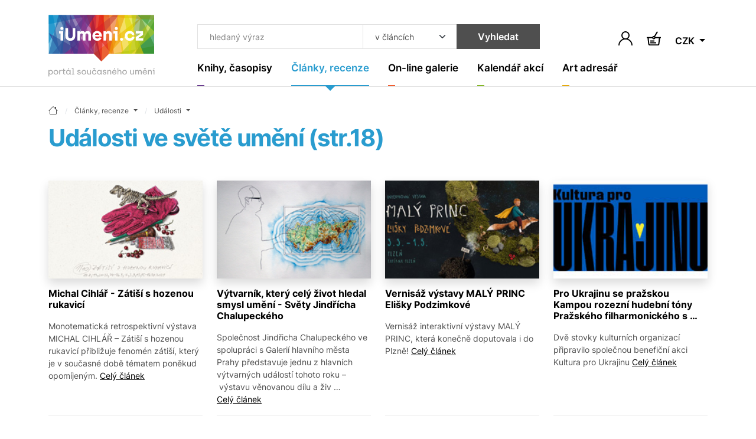

--- FILE ---
content_type: text/html; charset=UTF-8
request_url: https://www.iumeni.cz/clanky-recenze/udalosti/?PageA=18
body_size: 18507
content:
<!DOCTYPE html>
<html lang="cs">


<head>
    <meta charset="utf-8">
    <meta name="viewport" content="width=device-width,initial-scale=1">
    <base href="https://www.iumeni.cz/">

    <title>Události ve světě umění (str.18) | iUmeni.cz</title>

    <link rel="preconnect" href="https://www.googletagmanager.com" crossorigin>
    <link rel="preconnect" href="https://www.google-analytics.com" crossorigin>
    <link rel="preconnect" href="https://www.gstatic.com/" crossorigin>

    <link rel="preload" href="./assets/css/index-all.min.css?ver=4" as="style" onload="this.onload=null;this.rel='stylesheet'">
    <noscript>
        <link rel="stylesheet" href="./assets/css/index-all.min.css?ver=4">
    </noscript>

    <link rel="preload" href="./assets/fonts/inter-v12-latin+latin-ext-700.woff2" as="font" type="font/woff2" crossorigin="anonymous">
    <link rel="preload" href="./assets/fonts/inter-v12-latin+latin-ext-600.woff2" as="font" type="font/woff2" crossorigin="anonymous">
    <link rel="preload" href="./assets/fonts/inter-v12-latin+latin-ext-400.woff2" as="font" type="font/woff2" crossorigin="anonymous">

    


    <meta name="robots" content="noindex,follow">

    <meta name="description" content="Události - Krátké zprávy o aktuálním dění ze světa umění, převážně českého. (str.18) ~ iUmeni.cz">
<meta name="section" content="Články, recenze / Události">

    <meta name="author" content="iUmeni.cz - https://www.iumeni.cz/">
    <meta name="generator" content="SALIXUS - https://www.salixus.cz/">
    <meta property="og:site_name" content="iUmeni.cz">
    <meta property="og:locale" content="cs_CZ">

    <meta property="og:type" content="website">
    <meta property="og:url" content="https://www.iumeni.cz/clanky-recenze/udalosti/?PageA=18">
    <meta property="og:title" content="Události ve světě umění (str.18) | iUmeni.cz">
    <meta property="og:description" content="Události - Krátké zprávy o aktuálním dění ze světa umění, převážně českého. (str.18) ~ iUmeni.cz">
    <meta property="og:image" content="https://www.iumeni.cz/img/iumeni-logo-normal.png">
    <meta property="og:image:type" content="image/png">
    <meta property="og:image:width" content="500">
    <meta property="og:image:height" content="500">
    <meta property="og:image:alt" content="Události ve světě umění">
    <link rel="canonical" href="https://www.iumeni.cz/clanky-recenze/udalosti/?PageA=18">
    <link rel="icon" type="image/png" sizes="16x16" href="./assets/favicons/favicon-16x16.png">
    <link rel="icon" type="image/png" sizes="32x32" href="./assets/favicons/favicon-32x32.png">
    <link rel="icon" type="image/png" sizes="48x48" href="./assets/favicons/favicon-48x48.png">
    <link rel="profile" href="https://www.facebook.com/iumeni/?rel=publisher" title="iUmeni.cz na facebook">
    <link rel="author" href="https://www.facebook.com/iumeni/?rel=author" title="iUmeni.cz na facebook">

        <script>var dataLayer = dataLayer || [];function gtag() { dataLayer.push(arguments); }gtag('consent', 'default', {'ad_storage': 'denied','analytics_storage': 'granted','ad_user_data': 'denied','ad_personalization': 'denied','ads_data_redaction': 'granted','url_passthrough': 'granted'});window.addEventListener('load', () => { const loadGTM = () => { (function(w,d,s,l,i){ w[l]=w[l]||[]; w[l].push({'gtm.start': new Date().getTime(), event: 'gtm.js'}); var f=d.getElementsByTagName(s)[0], j=d.createElement(s), dl=l!='dataLayer'?'&l='+l:''; j.async=true; j.src='https://www.googletagmanager.com/gtm.js?id='+i+dl; f.parentNode.insertBefore(j,f); })(window,document,'script','dataLayer','GTM-TXZ3XN'); }; if ('requestIdleCallback' in window) { requestIdleCallback(loadGTM, {timeout: 3000}); } else { setTimeout(loadGTM, 2100); } });</script></head>
<body data-version="1.4.1" data-template="index">
    <div style="height: 1px; overflow: hidden;">&nbsp;</div><div class="header-spacer"></div>
<header class="o-header sticky-top">
    <nav class="navbar navbar-expand-xl navbar-light">
        <div class="container position-relative align-items-xl-start"><a class="navbar-brand" href="/" aria-label="Úvodní stránka"><svg class="mb-2 h-auto d-none d-xl-block" xmlns="http://www.w3.org/2000/svg" viewBox="0 0 181.53 105.04" width="180" height="105">
                    <use href="#logo-full"></use>
                </svg> <svg class="d-xl-none mb-n2" xmlns="http://www.w3.org/2000/svg" viewBox="0 0 181.53 80.04" width="100" height="44">
                    <use href="#logo-noclaim"></use>
                </svg> </a><button id="offcanvasNavbar2Label" class="navbar-toggler ms-auto" type="button" data-bs-toggle="offcanvas" data-bs-target="#offcanvasNavbar2" aria-controls="offcanvasNavbar2" aria-label="Toggle navigation"><span class="navbar-toggler-icon"></span></button>
            <div class="offcanvas offcanvas-end" tabindex="-1" id="offcanvasNavbar2" aria-labelledby="offcanvasNavbar2Label">
                <div class="offcanvas-header"><button type="button" class="btn-close ms-n2" data-bs-dismiss="offcanvas" aria-label="Close"></button></div>
                <div class="offcanvas-body flex-column">
                    <form>
                        <div class="header-search input-group ms-xl-3">
                            <input type="text" class="form-control header-search__input" placeholder="hledaný výraz" aria-label="Co hledat" id="searchTopText">
                            <select class="form-select header-search__select" id="searchTopCategory" aria-label="Kde hledat">
                                <option value="books">v knihách</option><option value="articles" selected>v článcích</option>                            </select>
                            <button type="submit" class="btn btn-secondary header-search__submit" onclick="return searchTopGa(document.getElementById('searchTopText').value + ' | ' + document.getElementById('searchTopCategory').value);">Vyhledat</button>
                        </div>
                    </form>
                    <ul class="navbar-nav">
                        <li class="nav-item nav-item--purple dropdown"><a class="nav-link nav-link--navbar dropdown-toggle " href="/knihy-casopisy/" data-bs-toggle="dropdown" aria-expanded="false" title=""><span class="nav-link__content">Knihy, časopisy</span></a><ul class="dropdown-menu dropdown-menu--navbar"><li><a class="dropdown-item " href="/knihy-casopisy/vytvarne-umeni/" title="">Výtvarné umění</a></li><li><a class="dropdown-item " href="/knihy-casopisy/monografie/" title="">Monografie</a></li><li><a class="dropdown-item " href="/knihy-casopisy/fotografie/" title="">Fotografie</a></li><li><a class="dropdown-item " href="/knihy-casopisy/architektura/" title="">Architektura</a></li><li><a class="dropdown-item " href="/knihy-casopisy/uzite-umeni/" title="">Užité umění</a></li><li><a class="dropdown-item " href="/knihy-casopisy/dejiny-umeni/" title="">Dějiny umění</a></li><li><a class="dropdown-item " href="/knihy-casopisy/pro-sberatele/" title="">Pro sběratele</a></li><li><a class="dropdown-item " href="/knihy-casopisy/komiks/" title="">Komiks</a></li><li><a class="dropdown-item " href="/knihy-casopisy/casopisy/" title="">Časopisy</a></li><li><a class="dropdown-item " href="/knihy-casopisy/katalogy/" title="">Katalogy</a></li><li><a class="dropdown-item " href="/knihy-casopisy/design/" title="">Design</a></li><li><a class="dropdown-item " href="/knihy-casopisy/sklo/" title="">Sklo</a></li><li><a class="dropdown-item " href="/knihy-casopisy/graficky-design/" title="">Grafický design</a></li><li><a class="dropdown-item " href="/knihy-casopisy/poezie/" title="">Poezie</a></li><li><a class="dropdown-item " href="/knihy-casopisy/antikvariat/" title="">Antikvariát</a></li><li><a class="dropdown-item " href="/knihy-casopisy/pro-deti/" title="">Pro děti</a></li><li><a class="dropdown-item " href="/knihy-casopisy/ruzne/" title="">Beletrie a různé</a></li><li><a class="dropdown-item" href="/knihy-casopisy/" title="">ZOBRAZIT VŠE</a></li></ul></li><li class="nav-item nav-item--cyan dropdown"><a class="nav-link nav-link--navbar dropdown-toggle active" href="/clanky-recenze/" data-bs-toggle="dropdown" aria-expanded="false" title=""><span class="nav-link__content">Články, recenze</span></a><ul class="dropdown-menu dropdown-menu--navbar"><li><a class="dropdown-item " href="/clanky-recenze/recenze/" title="">Recenze</a></li><li><a class="dropdown-item active" href="/clanky-recenze/udalosti/" title="">Události</a></li><li><a class="dropdown-item " href="/clanky-recenze/aukcni-zpravodajstvi/" title="">Aukční zpravodajství</a></li><li><a class="dropdown-item " href="/clanky-recenze/videa/" title="">Videa</a></li><li><a class="dropdown-item " href="/clanky-recenze/umeni-a-design/" title="">Umění a design</a></li><li><a class="dropdown-item " href="/clanky-recenze/architektura/" title="">Architektura</a></li><li><a class="dropdown-item" href="/clanky-recenze/" title="">ZOBRAZIT VŠE</a></li></ul></li><li class="nav-item nav-item--orange dropdown"><a class="nav-link nav-link--navbar dropdown-toggle " href="/on-line-galerie/" data-bs-toggle="dropdown" aria-expanded="false" title=""><span class="nav-link__content">On-line galerie</span></a><ul class="dropdown-menu dropdown-menu--navbar"><li><a class="dropdown-item " href="/on-line-galerie/obraz/" title="">Obraz</a></li><li><a class="dropdown-item " href="/on-line-galerie/kresba/" title="">Kresba</a></li><li><a class="dropdown-item " href="/on-line-galerie/grafika/" title="">Grafika</a></li><li><a class="dropdown-item " href="/on-line-galerie/autorsky-plakat/" title="">Autorský plakát</a></li><li><a class="dropdown-item " href="/on-line-galerie/fotografie/" title="">Fotografie</a></li><li><a class="dropdown-item " href="/on-line-galerie/fotoobraz/" title="">Fotoobraz</a></li><li><a class="dropdown-item " href="/on-line-galerie/sochy-rezby/" title="">Sochy, řezby</a></li><li><a class="dropdown-item" href="/on-line-galerie/" title="">ZOBRAZIT VŠE</a></li></ul></li><li class="nav-item nav-item--lime dropdown"><a class="nav-link nav-link--navbar dropdown-toggle " href="/kalendar-akci/" data-bs-toggle="dropdown" aria-expanded="false" title=""><span class="nav-link__content">Kalendář akcí</span></a><ul class="dropdown-menu dropdown-menu--navbar"><li><a class="dropdown-item " href="/kalendar-akci/vystavy-vernisaze/" title="">Výstavy, vernisáže</a></li><li><a class="dropdown-item " href="/kalendar-akci/aukce/" title="">Aukce</a></li><li><a class="dropdown-item " href="/kalendar-akci/prednasky-kurzy-konference/" title="">Přednášky, kurzy, konference</a></li><li><a class="dropdown-item " href="/kalendar-akci/ostatni-doprovodny-program/" title="">Ostatní, doprovodný program</a></li><li><a class="dropdown-item" href="/kalendar-akci/" title="">ZOBRAZIT VŠE</a></li></ul></li><li class="nav-item nav-item--yellow dropdown"><a class="nav-link nav-link--navbar dropdown-toggle " href="/katalogy/" data-bs-toggle="dropdown" aria-expanded="false" title=""><span class="nav-link__content">Art adresář</span></a><ul class="dropdown-menu dropdown-menu--navbar"><li><a class="dropdown-item " href="/katalogy/galerie-a-muzea/" title="">Galerie a muzea</a></li><li><a class="dropdown-item " href="/katalogy/aukcni-sine/" title="">Aukční síně</a></li><li><a class="dropdown-item " href="/katalogy/umelci/" title="">Umělci</a></li><li><a class="dropdown-item " href="/katalogy/skoly/" title="">Školy</a></li><li><a class="dropdown-item " href="/katalogy/nakladatelstvi-a-vydavatelstvi/" title="">Nakladatelství a vydavatelství</a></li><li><a class="dropdown-item " href="/katalogy/portaly/" title="">Portály</a></li><li><a class="dropdown-item " href="/katalogy/ostatni-instituce/" title="">Ostatní instituce</a></li><li><a class="dropdown-item" href="/katalogy/" title="">ZOBRAZIT VŠE</a></li></ul></li>                    </ul>
                </div>
            </div>
            <div class="d-flex navbar-icons text-end my-auto ms-2 ms-sm-3 ms-xl-n5">

                <button type="button" class="btn p-1 border-0" data-bs-toggle="modal" data-bs-target="#shoppingCartModal" aria-labelledby="note-user"><span id="note-user" class="d-none">Uživatel</span><svg x="0px" y="0px" width="24px" height="24px" viewBox="0 0 24 24" enable-background="new 0 0 24 24" xml:space="preserve" class="btn__ico m-0"><path d="M20.486,15.515c-1.307-1.307-2.861-2.273-4.561-2.859c1.817-1.252,3.013-3.348,3.013-5.717C18.938,3.113,15.826,0,12,0S5.063,3.112,5.063,6.938c0,2.369,1.193,4.465,3.013,5.717c-1.696,0.586-3.253,1.554-4.56,2.859C1.248,17.782,0,20.794,0,24h1.875c0-5.583,4.543-10.125,10.125-10.125c5.584,0,10.125,4.542,10.125,10.125H24C24.002,20.794,22.754,17.781,20.486,15.515z M12.002,12c-2.791,0-5.063-2.271-5.063-5.063c0-2.791,2.271-5.063,5.063-5.063c2.791,0,5.063,2.271,5.063,5.063C17.064,9.729,14.793,12,12.002,12z" /></svg></button>                <a href="/knihy-casopisy/nakup/pokladna/" class="btn p-1 ms-2 ms-sm-3 position-relative border-0" aria-labelledby="note-basket">
                    <span id="note-basket" class="d-none">Košík</span>
                    <svg x="0px" y="0px" width="24px" height="24px" viewBox="78.767 40.755 24 24" enable-background="new 78.767 40.755 24 24" xml:space="preserve" class="btn__ico m-0">
                        <path d="M93.453,50.513c-0.105-0.283-0.256-0.54-0.439-0.772L97.715,42l-1.709-1.038l-4.696,7.73c-0.176-0.034-0.357-0.055-0.543-0.055c-1.232,0-2.277,0.783-2.686,1.875H78.76v2h1.363l1.119,9.961c0.163,1.456,1.392,2.555,2.857,2.555h13.254c1.454,0,2.682-1.089,2.855-2.533l1.196-9.982h1.355v-2H93.453z M90.767,50.638c0.482,0,0.875,0.393,0.875,0.875s-0.393,0.875-0.875,0.875s-0.875-0.393-0.875-0.875S90.285,50.638,90.767,50.638z M98.222,62.257c-0.053,0.439-0.427,0.771-0.869,0.771H84.099c-0.446,0-0.82-0.334-0.87-0.777l-1.094-9.738h5.946c0.408,1.092,1.453,1.875,2.686,1.875s2.277-0.783,2.686-1.875h5.938L98.222,62.257z M84.808,61.207h10v-2h-10V61.207zM91.808,56.207h-7v2h7V56.207z" />
                    </svg>
                                    </a>
                                <div class="dropdown">
                    <button class="btn dropdown-toggle border-0 p-1 ms-2 ms-sm-3 mt-1" type="button" data-bs-toggle="dropdown" aria-expanded="false">
                        CZK                    </button>
                    <ul class="dropdown-menu dropdown-menu-end dropdown-menu-sm">
                        <li><a class="dropdown-item" href="/clanky-recenze/udalosti/?PageA=18&CurrG=CZK">Kč</a></li><li><a class="dropdown-item" href="/clanky-recenze/udalosti/?PageA=18&CurrG=EUR">€</a></li>                    </ul>
                </div>
            </div>
        </div>
    </nav>
</header><div class="modal fade" id="shoppingCartModal" tabindex="-1" aria-labelledby="shoppingCartModalLabel" aria-hidden="true">
    <div class="modal-dialog modal-dialog-centered">
        <div class="modal-content">
            <div class="modal-header px-md-5 pt-md-4">
                <h2 class="modal-title fs-4" id="shoppingCartModalLabel">Přihlášení</h2><button type="button" class="btn-close" data-bs-dismiss="modal" aria-label="Close"></button>
            </div>
            <div class="modal-body p-md-5 pt-md-3">
                <form method="post" id="formLogin" name="formLogin" action="/obecne-informace/prihlaseni/">
                    <input type="hidden" name="userAction" value="login">
                    <input type="hidden" name="reCap" value="NP">
                    <input type="hidden" name="urlBack" value="/clanky-recenze/udalosti/?PageA=18">
                    <div class="mb-3">
                        <label class="mb-1 required" for="userLogin2">Email (login) *</label>
                        <input type="email" name="userLogin" class="form-control" id="userLogin2" placeholder="jmeno@domana.cz" required>
                    </div>
                    <div class="mb-3">
                        <label class="mb-1 required" for="userPasswd2">Heslo *</label>
                        <input type="password" name="userPasswd" class="form-control" id="userPasswd2" placeholder="Heslo" required>
                    </div>
                    <button class="btn btn-primary w-100 mb-2" type="submit">Přihlásit</button>
                    <small class="text-body-secondary">Přihlaste se a získejte mnoho výhod.</small>
                    <div class="mt-4">
                        <a href="/obecne-informace/registrace/">Nová registrace</a> <span class="mx-2">·</span> <a href="/obecne-informace/prihlaseni/">Zapomenuté heslo</a>                    </div>
                </form>
            </div>
        </div>
    </div>
</div>
    <main class="o-main">
        <div class="container section-cyan">
    <nav aria-label="breadcrumb" itemscope itemtype="https://schema.org/BreadcrumbList">
    <ol class="breadcrumb">
        <li class="breadcrumb-item" itemprop="itemListElement" itemscope itemtype="https://schema.org/ListItem"><a href="/" class="breadcrumb-link" itemprop="item" content="https://www.iumeni.cz/" title="úvodní stránka"><span itemprop="name" content="iUmeni.cz"><svg xmlns="http://www.w3.org/2000/svg" width="16" height="16" fill="currentColor" class="bi bi-house" viewBox="0 0 16 16"><path d="M8.707 1.5a1 1 0 0 0-1.414 0L.646 8.146a.5.5 0 0 0 .708.708L2 8.207V13.5A1.5 1.5 0 0 0 3.5 15h9a1.5 1.5 0 0 0 1.5-1.5V8.207l.646.647a.5.5 0 0 0 .708-.708L13 5.793V2.5a.5.5 0 0 0-.5-.5h-1a.5.5 0 0 0-.5.5v1.293zM13 7.207V13.5a.5.5 0 0 1-.5.5h-9a.5.5 0 0 1-.5-.5V7.207l5-5z"/></svg></span><meta itemprop="position" content="1"></a></li><li class="breadcrumb-item dropdown " itemprop="itemListElement" itemscope itemtype="https://schema.org/ListItem"><a class="breadcrumb-link dropdown-toggle" data-bs-toggle="dropdown" href="/clanky-recenze/" aria-expanded="false" itemprop="item" content="https://www.iumeni.cz/clanky-recenze/"><span itemprop="name">Články, recenze</span><meta itemprop="position" content="2"></a><ul class="dropdown-menu dropdown-menu-xs"><li><a class="dropdown-item " href="/">iUmeni.cz</a></li><li><a class="dropdown-item " href="/knihy-casopisy/">Knihy, časopisy</a></li><li><a class="dropdown-item active" href="/clanky-recenze/">Články, recenze</a></li><li><a class="dropdown-item " href="/on-line-galerie/">On-line galerie</a></li><li><a class="dropdown-item " href="/katalogy/">Art adresář</a></li><li><a class="dropdown-item " href="/kalendar-akci/">Kalendář akcí</a></li><li><a class="dropdown-item " href="/obecne-informace/">Obecné informace</a></li></ul></li><li class="breadcrumb-item dropdown " itemprop="itemListElement" itemscope itemtype="https://schema.org/ListItem"><a class="breadcrumb-link dropdown-toggle" data-bs-toggle="dropdown" href="/clanky-recenze/udalosti/" aria-expanded="false" itemprop="item" content="https://www.iumeni.cz/clanky-recenze/udalosti/"><span itemprop="name">Události</span><meta itemprop="position" content="3"></a><ul class="dropdown-menu dropdown-menu-xs"><li><a class="dropdown-item " href="/clanky-recenze/recenze/">Recenze</a></li><li><a class="dropdown-item active" href="/clanky-recenze/udalosti/">Události</a></li><li><a class="dropdown-item " href="/clanky-recenze/aukcni-zpravodajstvi/">Aukční zpravodajství</a></li><li><a class="dropdown-item " href="/clanky-recenze/videa/">Videa</a></li><li><a class="dropdown-item " href="/clanky-recenze/umeni-a-design/">Umění a design</a></li><li><a class="dropdown-item " href="/clanky-recenze/architektura/">Architektura</a></li></ul></li>    </ol>
</nav>    <h1 class="section-title mb-4 mb-md-5">Události ve světě umění (str.18)</h1>
    <div class="row row-cols-1 row-cols-sm-2 row-cols-xl-4 g-4 g-lg-5 g-xl-4 g-xxl-5 mb-5">
        <div class="col"><div class="card card--clean border-bottom pb-3" itemscope itemtype="https://schema.org/Article"> <a href="/clanky-recenze/udalosti/2022-michal-cihlar-zatisi-s-hozenou-rukavici/" class="link-hover-img overflow-hidden article-item shadow mb-3"><img   src="articles/2022/udalosti/cihlar-zcg/cihlar-zcg_1.jpg" class="w-100" alt="Události - obrázek" title="Události - Michal Cihlář - Zátiší s hozenou rukavicí" itemprop="image" content="https://www.iumeni.cz/articles/2022/udalosti/cihlar-zcg/cihlar-zcg_1.jpg"></a> <div class="card-body"><h2 class="h6 card-title mb-3"><a href="/clanky-recenze/udalosti/2022-michal-cihlar-zatisi-s-hozenou-rukavici/"  itemprop="url" content="https://www.iumeni.cz/clanky-recenze/udalosti/2022-michal-cihlar-zatisi-s-hozenou-rukavici/"><span  itemprop="headline" content="Michal Cihlář - Zátiší s hozenou rukavicí" title="Michal Cihlář - Zátiší s hozenou rukavicí">Michal Cihlář - Zátiší s hozenou rukavicí</span></a></h2> <p class="card-text"><span  itemprop="description" content="Monotematická retrospektivní výstava MICHAL CIHLÁŘ – Zátiší s hozenou rukavicí přibližuje fenomén zátiší, který je v současné době tématem poněkud opomíjeným.">Monotematická retrospektivní výstava MICHAL CIHLÁŘ – Zátiší s hozenou rukavicí přibližuje fenomén zátiší, který je v současné době tématem poněkud opomíjeným.</span> <a href="/clanky-recenze/udalosti/2022-michal-cihlar-zatisi-s-hozenou-rukavici/"> Celý&nbsp;článek</a></p><span itemprop="datePublished" content="2022-02-15"></span><span itemprop="articleSection" content="Události"></span></div> </div></div><div class="col"><div class="card card--clean border-bottom pb-3" itemscope itemtype="https://schema.org/Article"> <a href="/clanky-recenze/udalosti/2022-vytvarnik-ktery-cely-zivot-hledal-smysl-umeni-svety-jindricha-chalupeckeho/" class="link-hover-img overflow-hidden article-item shadow mb-3"><img   src="articles/2022/udalosti/chalupecky-vyroci/chalupecky-vyroci_1.jpg" class="w-100" alt="Události - obrázek" title="Události - Výtvarník, který celý život hledal smysl umění -  Světy Jindřícha Chalupeckého" itemprop="image" content="https://www.iumeni.cz/articles/2022/udalosti/chalupecky-vyroci/chalupecky-vyroci_1.jpg"></a> <div class="card-body"><h2 class="h6 card-title mb-3"><a href="/clanky-recenze/udalosti/2022-vytvarnik-ktery-cely-zivot-hledal-smysl-umeni-svety-jindricha-chalupeckeho/"  itemprop="url" content="https://www.iumeni.cz/clanky-recenze/udalosti/2022-vytvarnik-ktery-cely-zivot-hledal-smysl-umeni-svety-jindricha-chalupeckeho/"><span  itemprop="headline" content="Výtvarník, který celý život hledal smysl umění -  Světy Jindřícha Chalupeckého" title="Výtvarník, který celý život hledal smysl umění -  Světy Jindřícha Chalupeckého">Výtvarník, který celý život hledal smysl umění -  Světy Jindřícha Chalupeckého</span></a></h2> <p class="card-text"><span  itemprop="description" content="Společnost Jindřicha Chalupeckého ve spolupráci s Galerií hlavního města Prahy představuje jednu z hlavních výtvarných událostí tohoto roku – výstavu věnovanou dílu a životnímu odkazu uměleckého kritika, který ovlivnil české umění jako nikdo jiný.">Společnost Jindřicha Chalupeckého ve spolupráci s Galerií hlavního města Prahy představuje jednu z hlavních výtvarných událostí tohoto roku – výstavu věnovanou dílu a živ &hellip;</span> <a href="/clanky-recenze/udalosti/2022-vytvarnik-ktery-cely-zivot-hledal-smysl-umeni-svety-jindricha-chalupeckeho/"> Celý&nbsp;článek</a></p><span itemprop="datePublished" content="2022-03-08"></span><span itemprop="articleSection" content="Události"></span></div> </div></div><div class="col"><div class="card card--clean border-bottom pb-3" itemscope itemtype="https://schema.org/Article"> <a href="/clanky-recenze/udalosti/2022-vernisaz-vystavy-maly-princ-elisky-podzimkove/" class="link-hover-img overflow-hidden article-item shadow mb-3"><img   src="articles/2022/udalosti/maly-princ-podzimkova/maly-princ-podzimkova.jpg" class="w-100" alt="Události - obrázek" title="Události - Vernisáž výstavy MALÝ PRINC Elišky Podzimkové" itemprop="image" content="https://www.iumeni.cz/articles/2022/udalosti/maly-princ-podzimkova/maly-princ-podzimkova.jpg"></a> <div class="card-body"><h2 class="h6 card-title mb-3"><a href="/clanky-recenze/udalosti/2022-vernisaz-vystavy-maly-princ-elisky-podzimkove/"  itemprop="url" content="https://www.iumeni.cz/clanky-recenze/udalosti/2022-vernisaz-vystavy-maly-princ-elisky-podzimkove/"><span  itemprop="headline" content="Vernisáž výstavy MALÝ PRINC Elišky Podzimkové" title="Vernisáž výstavy MALÝ PRINC Elišky Podzimkové">Vernisáž výstavy MALÝ PRINC Elišky Podzimkové</span></a></h2> <p class="card-text"><span  itemprop="description" content="Vernisáž interaktivní výstavy MALÝ PRINC, která konečně doputovala i do Plzně!">Vernisáž interaktivní výstavy MALÝ PRINC, která konečně doputovala i do Plzně!</span> <a href="/clanky-recenze/udalosti/2022-vernisaz-vystavy-maly-princ-elisky-podzimkove/"> Celý&nbsp;článek</a></p><span itemprop="datePublished" content="2022-03-04"></span><span itemprop="articleSection" content="Události"></span></div> </div></div><div class="col"><div class="card card--clean border-bottom pb-3" itemscope itemtype="https://schema.org/Article"> <a href="/clanky-recenze/udalosti/2022-pro-ukrajinu-se-prazskou-kampou-rozezni-hudebni-tony-prazskeho-filharmonickeho-sboru-a-vystoupi-i-rapper-vladimir-518/" class="link-hover-img overflow-hidden article-item shadow mb-3"><img   src="articles/2022/udalosti/kultura-pro-ukrajinu/kultura-pro-ukrajinu.jpg" class="w-100" alt="Události - obrázek" title="Události - Pro Ukrajinu se pražskou Kampou rozezní hudební tóny Pražského filharmonického sboru a vystoupí i rapper Vladimír 518" itemprop="image" content="https://www.iumeni.cz/articles/2022/udalosti/kultura-pro-ukrajinu/kultura-pro-ukrajinu.jpg"></a> <div class="card-body"><h2 class="h6 card-title mb-3"><a href="/clanky-recenze/udalosti/2022-pro-ukrajinu-se-prazskou-kampou-rozezni-hudebni-tony-prazskeho-filharmonickeho-sboru-a-vystoupi-i-rapper-vladimir-518/"  itemprop="url" content="https://www.iumeni.cz/clanky-recenze/udalosti/2022-pro-ukrajinu-se-prazskou-kampou-rozezni-hudebni-tony-prazskeho-filharmonickeho-sboru-a-vystoupi-i-rapper-vladimir-518/"><span  itemprop="headline" content="Pro Ukrajinu se pražskou Kampou rozezní hudební tóny Pražského filharmonického sboru a vystoupí i rapper Vladimír 518" title="Pro Ukrajinu se pražskou Kampou rozezní hudební tóny Pražského filharmonického sboru a vystoupí i rapper Vladimír 518">Pro Ukrajinu se pražskou Kampou rozezní hudební tóny Pražského filharmonického s &hellip;</span></a></h2> <p class="card-text"><span  itemprop="description" content="Dvě stovky kulturních organizací připravilo společnou benefiční akci Kultura pro Ukrajinu">Dvě stovky kulturních organizací připravilo společnou benefiční akci Kultura pro Ukrajinu</span> <a href="/clanky-recenze/udalosti/2022-pro-ukrajinu-se-prazskou-kampou-rozezni-hudebni-tony-prazskeho-filharmonickeho-sboru-a-vystoupi-i-rapper-vladimir-518/"> Celý&nbsp;článek</a></p><span itemprop="datePublished" content="2022-03-01"></span><span itemprop="articleSection" content="Události"></span></div> </div></div><div class="col"><div class="card card--clean border-bottom pb-3" itemscope itemtype="https://schema.org/Article"> <a href="/clanky-recenze/udalosti/24-2-2022-svety-ceske-animace-ozily-v-holesovicke-trznici-v-praze/" class="link-hover-img overflow-hidden article-item shadow mb-3"><img   src="articles/2022/udalosti/animace/animace_1.jpg" class="w-100" alt="Události - obrázek" title="Události - Světy české animace ožily v Holešovické tržnici v Praze" itemprop="image" content="https://www.iumeni.cz/articles/2022/udalosti/animace/animace_1.jpg"></a> <div class="card-body"><h2 class="h6 card-title mb-3"><a href="/clanky-recenze/udalosti/24-2-2022-svety-ceske-animace-ozily-v-holesovicke-trznici-v-praze/"  itemprop="url" content="https://www.iumeni.cz/clanky-recenze/udalosti/24-2-2022-svety-ceske-animace-ozily-v-holesovicke-trznici-v-praze/"><span  itemprop="headline" content="Světy české animace ožily v Holešovické tržnici v Praze" title="Světy české animace ožily v Holešovické tržnici v Praze">Světy české animace ožily v Holešovické tržnici v Praze</span></a></h2> <p class="card-text"><span  itemprop="description" content="Co to je vlastně filmová animace? A kolik má tváří? Na to odpovídá unikátní výstava nazvaná SVĚTY ČESKÉ ANIMACE umístěná v holešovické tržnici v hale č. 17, která přibližuje fascinujících 75 let české animované tvorby.">Co to je vlastně filmová animace? A kolik má tváří? Na to odpovídá unikátní výstava nazvaná SVĚTY ČESKÉ ANIMACE umístěná v holešovické tržnici v hale č. 17, která přibliž &hellip;</span> <a href="/clanky-recenze/udalosti/24-2-2022-svety-ceske-animace-ozily-v-holesovicke-trznici-v-praze/"> Celý&nbsp;článek</a></p><span itemprop="datePublished" content="2022-02-24"></span><span itemprop="articleSection" content="Události"></span></div> </div></div><div class="col"><div class="card border-0"><div class="card-header bg-purple-light append-arrow border-0 mb-4"><div class="carousel-control-up mt-1"><button class="carousel-control-prev position-static me-2" type="button" data-bs-target="#carouselHome" data-bs-slide="prev"><span class="carousel-control-prev-icon" aria-hidden="true"></span> <span class="visually-hidden">Předchozí</span></button> <button class="carousel-control-next position-static" type="button" data-bs-target="#carouselHome" data-bs-slide="next"><span class="carousel-control-next-icon" aria-hidden="true"></span> <span class="visually-hidden">Následující</span></button></div><h2 class="block-title mb-1"><a href="/knihy-casopisy/hledani-knih/?bookAction=search&tipB=yes" class="text-decoration-none">Knižní tipy</a></h2></div><div id="carouselHome" class="carousel slide"><div class="carousel-inner mb-n3"><div class="carousel-item active"><div class="card card--clean"><div class="card-img-cover" itemscope itemtype="https://schema.org/Book"><a href="/knihy-casopisy/vytvarne-umeni/50-let-b-k-s-limitovana-verze-s-grafickym-listem-b10687/" class="card-img-placeholder"><img   src="books/main-small/5/50-bks-limitka.webp" alt="50 let B. K. S. – limitovaná verze s grafickým listem - obrázek" title="50 let B. K. S. – limitovaná verze s grafickým listem" class="card-img"> <span class="badge">Tip</span></a><span itemprop="isbn" content=""></span><span itemprop="url" content="https://www.iumeni.cz/knihy-casopisy/vytvarne-umeni/50-let-b-k-s-limitovana-verze-s-grafickym-listem-b10687/"></span><span itemprop="image" content="https://www.iumeni.cz/books/main-big/5/50-bks-limitka.webp"></span><span itemprop="name" content="50 let B. K. S. – limitovaná verze s grafickým listem"></span></div><script type="application/ld+json">{ "@context": "https://schema.org","@type": "Product","name": "50 let B. K. S. – limitovaná verze s grafickým listem","url": "https://www.iumeni.cz/knihy-casopisy/vytvarne-umeni/50-let-b-k-s-limitovana-verze-s-grafickym-listem-b10687/","offers": {"@type": "Offer","price": "9900","priceCurrency": "CZK","availability": "https://schema.org/InStock","serialNumber": "b10687"},"image": "https://www.iumeni.cz/books/main-big/5/50-bks-limitka.webp"}</script></div></div><div class="carousel-item"><div class="card card--clean"><div class="card-img-cover" itemscope itemtype="https://schema.org/Book"><a href="/knihy-casopisy/architektura/architektura-zlin-akcni-balicek-b10676/" class="card-img-placeholder"><img  fetchpriority="low"   loading="lazy" decoding="async"  src="books/main-small/z/zlin-balicek.webp" alt="Architektura Zlín (akční balíček) - obrázek" title="Architektura Zlín (akční balíček)" class="card-img"> <span class="badge">Tip</span></a><span itemprop="isbn" content=""></span><span itemprop="url" content="https://www.iumeni.cz/knihy-casopisy/architektura/architektura-zlin-akcni-balicek-b10676/"></span><span itemprop="image" content="https://www.iumeni.cz/books/main-big/z/zlin-balicek.webp"></span><span itemprop="name" content="Architektura Zlín (akční balíček)"></span></div><script type="application/ld+json">{ "@context": "https://schema.org","@type": "Product","name": "Architektura Zlín (akční balíček)","url": "https://www.iumeni.cz/knihy-casopisy/architektura/architektura-zlin-akcni-balicek-b10676/","offers": {"@type": "Offer","price": "1999","priceCurrency": "CZK","availability": "https://schema.org/InStock","serialNumber": "b10676"},"image": "https://www.iumeni.cz/books/main-big/z/zlin-balicek.webp"}</script></div></div><div class="carousel-item"><div class="card card--clean"><div class="card-img-cover" itemscope itemtype="https://schema.org/Book"><a href="/knihy-casopisy/vytvarne-umeni/autorske-novorocenky-1968-2025-jinak-i-nejinak-b10685/" class="card-img-placeholder"><img  fetchpriority="low"   loading="lazy" decoding="async"  src="books/main-small/n/novorocenky-25.webp" alt="Autorské novoročenky 1968-2025: Jinak i nejinak - obrázek" title="Autorské novoročenky 1968-2025: Jinak i nejinak" class="card-img"> <span class="badge">Tip</span></a><span itemprop="isbn" content=""></span><span itemprop="url" content="https://www.iumeni.cz/knihy-casopisy/vytvarne-umeni/autorske-novorocenky-1968-2025-jinak-i-nejinak-b10685/"></span><span itemprop="image" content="https://www.iumeni.cz/books/main-big/n/novorocenky-25.webp"></span><span itemprop="name" content="Autorské novoročenky 1968-2025: Jinak i nejinak"></span></div><script type="application/ld+json">{ "@context": "https://schema.org","@type": "Product","name": "Autorské novoročenky 1968-2025: Jinak i nejinak","url": "https://www.iumeni.cz/knihy-casopisy/vytvarne-umeni/autorske-novorocenky-1968-2025-jinak-i-nejinak-b10685/","offers": {"@type": "Offer","price": "150","priceCurrency": "CZK","availability": "https://schema.org/InStock","serialNumber": "b10685"},"image": "https://www.iumeni.cz/books/main-big/n/novorocenky-25.webp"}</script></div></div><div class="carousel-item"><div class="card card--clean"><div class="card-img-cover" itemscope itemtype="https://schema.org/Book"><a href="/knihy-casopisy/pro-deti/baba-bedla-a-divka-na-hrebeni-limitovane-vydani-s-ilustraci-martiny-trchove-9788075582195/" class="card-img-placeholder"><img  fetchpriority="low"   loading="lazy" decoding="async"  src="books/main-small/h/houby-2-limit.webp" alt="Bába Bedla a dívka na hřebeni - limitované vydání s ilustrací Martiny Trchové - obrázek" title="Bába Bedla a dívka na hřebeni - limitované vydání s ilustrací Martiny Trchové" class="card-img"> <span class="badge">Tip</span></a><span itemprop="isbn" content="9788075582195"></span><span itemprop="url" content="https://www.iumeni.cz/knihy-casopisy/pro-deti/baba-bedla-a-divka-na-hrebeni-limitovane-vydani-s-ilustraci-martiny-trchove-9788075582195/"></span><span itemprop="image" content="https://www.iumeni.cz/books/main-big/h/houby-2-limit.webp"></span><span itemprop="name" content="Bába Bedla a dívka na hřebeni - limitované vydání s ilustrací Martiny Trchové"></span></div><script type="application/ld+json">{ "@context": "https://schema.org","@type": "Product","name": "Bába Bedla a dívka na hřebeni - limitované vydání s ilustrací Martiny Trchové","gtin13": "9788075582195","url": "https://www.iumeni.cz/knihy-casopisy/pro-deti/baba-bedla-a-divka-na-hrebeni-limitovane-vydani-s-ilustraci-martiny-trchove-9788075582195/","offers": {"@type": "Offer","price": "5500","priceCurrency": "CZK","availability": "https://schema.org/InStock","serialNumber": "9788075582195"},"image": "https://www.iumeni.cz/books/main-big/h/houby-2-limit.webp"}</script></div></div></div></div></div></div><div class="col"><div class="card card--clean border-bottom pb-3" itemscope itemtype="https://schema.org/Article"> <a href="/clanky-recenze/udalosti/2022-zlin-design-market-konecne-bude-na-zlinskem-zamku-mu-patri-posledni-unorovy-vikend/" class="link-hover-img overflow-hidden article-item shadow mb-3"><img   src="articles/2022/udalosti/zdm-22-ti/zdm-22-ti_1.jpg" class="w-100" alt="Události - obrázek" title="Události - Zlín Design Market konečně bude. Na zlínském zámku mu patří poslední únorový víkend" itemprop="image" content="https://www.iumeni.cz/articles/2022/udalosti/zdm-22-ti/zdm-22-ti_1.jpg"></a> <div class="card-body"><h2 class="h6 card-title mb-3"><a href="/clanky-recenze/udalosti/2022-zlin-design-market-konecne-bude-na-zlinskem-zamku-mu-patri-posledni-unorovy-vikend/"  itemprop="url" content="https://www.iumeni.cz/clanky-recenze/udalosti/2022-zlin-design-market-konecne-bude-na-zlinskem-zamku-mu-patri-posledni-unorovy-vikend/"><span  itemprop="headline" content="Zlín Design Market konečně bude. Na zlínském zámku mu patří poslední únorový víkend" title="Zlín Design Market konečně bude. Na zlínském zámku mu patří poslední únorový víkend">Zlín Design Market konečně bude. Na zlínském zámku mu patří poslední únorový vík &hellip;</span></a></h2> <p class="card-text"><span  itemprop="description" content="Po více než dvou letech se konečně dočkají zájemci o přehlídku Zlín Design Market. Otevře se 26. a 27. února na zámku ve Zlíně a dá prostor k prezentaci originální designérské tvorby.">Po více než dvou letech se konečně dočkají zájemci o přehlídku Zlín Design Market. Otevře se 26. a 27. února na zámku ve Zlíně a dá prostor k prezentaci originální design &hellip;</span> <a href="/clanky-recenze/udalosti/2022-zlin-design-market-konecne-bude-na-zlinskem-zamku-mu-patri-posledni-unorovy-vikend/"> Celý&nbsp;článek</a></p><span itemprop="datePublished" content="2022-02-23"></span><span itemprop="articleSection" content="Události"></span></div> </div></div><div class="col"><div class="card card--clean border-bottom pb-3" itemscope itemtype="https://schema.org/Article"> <a href="/clanky-recenze/udalosti/olomoucka-telegraph-gallery-vystavuje-geometrickou-krajinu-jana-poupete/" class="link-hover-img overflow-hidden article-item shadow mb-3"><img   src="articles/2022/udalosti/telegraph-poupe/telegraph-poupe.jpg" class="w-100" alt="Události - obrázek" title="Události - Olomoucká Telegraph Gallery vystavuje geometrickou krajinu Jana Poupěte" itemprop="image" content="https://www.iumeni.cz/articles/2022/udalosti/telegraph-poupe/telegraph-poupe.jpg"></a> <div class="card-body"><h2 class="h6 card-title mb-3"><a href="/clanky-recenze/udalosti/olomoucka-telegraph-gallery-vystavuje-geometrickou-krajinu-jana-poupete/"  itemprop="url" content="https://www.iumeni.cz/clanky-recenze/udalosti/olomoucka-telegraph-gallery-vystavuje-geometrickou-krajinu-jana-poupete/"><span  itemprop="headline" content="Olomoucká Telegraph Gallery vystavuje geometrickou krajinu Jana Poupěte" title="Olomoucká Telegraph Gallery vystavuje geometrickou krajinu Jana Poupěte">Olomoucká Telegraph Gallery vystavuje geometrickou krajinu Jana Poupěte</span></a></h2> <p class="card-text"><span  itemprop="description" content="Na poli českého výtvarného umění si Jan Poupě vybudoval stabilní pozici zejména díky geometrizované formě tradiční olejomalby, kterou Telegraph Gallery představí na výstavě Neuralscape pod kurátorským vedením fotografa Jana Dotřela.">Na poli českého výtvarného umění si Jan Poupě vybudoval stabilní pozici zejména díky geometrizované formě tradiční olejomalby, kterou Telegraph Gallery představí na výsta &hellip;</span> <a href="/clanky-recenze/udalosti/olomoucka-telegraph-gallery-vystavuje-geometrickou-krajinu-jana-poupete/"> Celý&nbsp;článek</a></p><span itemprop="datePublished" content="2022-02-21"></span><span itemprop="articleSection" content="Události"></span></div> </div></div><div class="col"><div class="card card--clean border-bottom pb-3" itemscope itemtype="https://schema.org/Article"> <a href="/clanky-recenze/udalosti/2022-vytvarna-vystava-arcade-v-podebradech-vizualni-hostina-predstavujici-komplex-pauserovy-tvorby-za-posledni-terciarni-obdobi/" class="link-hover-img overflow-hidden article-item shadow mb-3"><img   src="articles/2022/udalosti/pauser/pauser_1.jpg" class="w-100" alt="Události - obrázek" title="Události - Výtvarná výstava Arcade v Poděbradech. Vizuální hostina představující komplex Pauserovy tvorby za poslední terciární období" itemprop="image" content="https://www.iumeni.cz/articles/2022/udalosti/pauser/pauser_1.jpg"></a> <div class="card-body"><h2 class="h6 card-title mb-3"><a href="/clanky-recenze/udalosti/2022-vytvarna-vystava-arcade-v-podebradech-vizualni-hostina-predstavujici-komplex-pauserovy-tvorby-za-posledni-terciarni-obdobi/"  itemprop="url" content="https://www.iumeni.cz/clanky-recenze/udalosti/2022-vytvarna-vystava-arcade-v-podebradech-vizualni-hostina-predstavujici-komplex-pauserovy-tvorby-za-posledni-terciarni-obdobi/"><span  itemprop="headline" content="Výtvarná výstava Arcade v Poděbradech. Vizuální hostina představující komplex Pauserovy tvorby za poslední terciární období" title="Výtvarná výstava Arcade v Poděbradech. Vizuální hostina představující komplex Pauserovy tvorby za poslední terciární období">Výtvarná výstava Arcade v Poděbradech. Vizuální hostina představující komplex Pa &hellip;</span></a></h2> <p class="card-text"><span  itemprop="description" content="Od 5. 2. do konce dubna 2022 bude v Galerii Ludvíka Kuby v Poděbradech probíhat výstava umělce Pausera s názvem Arcade.">Od 5. 2. do konce dubna 2022 bude v Galerii Ludvíka Kuby v Poděbradech probíhat výstava umělce Pausera s názvem Arcade.</span> <a href="/clanky-recenze/udalosti/2022-vytvarna-vystava-arcade-v-podebradech-vizualni-hostina-predstavujici-komplex-pauserovy-tvorby-za-posledni-terciarni-obdobi/"> Celý&nbsp;článek</a></p><span itemprop="datePublished" content="2022-02-21"></span><span itemprop="articleSection" content="Události"></span></div> </div></div><div class="col"><div class="card card--clean border-bottom pb-3" itemscope itemtype="https://schema.org/Article"> <a href="/clanky-recenze/udalosti/2022-zlin-design-market-doprovodi-autori-a-ilustratori-knih-pro-deti/" class="link-hover-img overflow-hidden article-item shadow mb-3"><img   src="articles/default.png" class="w-100" alt="Události - obrázek" title="Události - Zlín Design Market doprovodí autoři a ilustrátoři knih pro děti." itemprop="image" content="https://www.iumeni.cz/articles/default.png"></a> <div class="card-body"><h2 class="h6 card-title mb-3"><a href="/clanky-recenze/udalosti/2022-zlin-design-market-doprovodi-autori-a-ilustratori-knih-pro-deti/"  itemprop="url" content="https://www.iumeni.cz/clanky-recenze/udalosti/2022-zlin-design-market-doprovodi-autori-a-ilustratori-knih-pro-deti/"><span  itemprop="headline" content="Zlín Design Market doprovodí autoři a ilustrátoři knih pro děti." title="Zlín Design Market doprovodí autoři a ilustrátoři knih pro děti.">Zlín Design Market doprovodí autoři a ilustrátoři knih pro děti.</span></a></h2> <p class="card-text"><span  itemprop="description" content="Že se v únoru nic neděje a je to nejsmutnější měsíc? Tak to je pěkný nesmysl! Přesvědčte se sami a vyražte netradičně na konci února do Zlína na tradiční Design market.">Že se v únoru nic neděje a je to nejsmutnější měsíc? Tak to je pěkný nesmysl! Přesvědčte se sami a vyražte netradičně na konci února do Zlína na tradiční Design market.</span> <a href="/clanky-recenze/udalosti/2022-zlin-design-market-doprovodi-autori-a-ilustratori-knih-pro-deti/"> Celý&nbsp;článek</a></p><span itemprop="datePublished" content="2022-02-13"></span><span itemprop="articleSection" content="Události"></span></div> </div></div><div class="col"><div class="card card--clean border-bottom pb-3" itemscope itemtype="https://schema.org/Article"> <a href="/clanky-recenze/udalosti/2022-malirka-ludmila-smejkalova-predstavuje-svuj-pestry-svet-inspirovany-modou/" class="link-hover-img overflow-hidden article-item shadow mb-3"><img   src="articles/2022/udalosti/smejkalova/smejkalova_1.jpg" class="w-100" alt="Události - obrázek" title="Události - Malířka Ludmila Smejkalová představuje svůj pestrý svět inspirovaný módou" itemprop="image" content="https://www.iumeni.cz/articles/2022/udalosti/smejkalova/smejkalova_1.jpg"></a> <div class="card-body"><h2 class="h6 card-title mb-3"><a href="/clanky-recenze/udalosti/2022-malirka-ludmila-smejkalova-predstavuje-svuj-pestry-svet-inspirovany-modou/"  itemprop="url" content="https://www.iumeni.cz/clanky-recenze/udalosti/2022-malirka-ludmila-smejkalova-predstavuje-svuj-pestry-svet-inspirovany-modou/"><span  itemprop="headline" content="Malířka Ludmila Smejkalová představuje svůj pestrý svět inspirovaný módou" title="Malířka Ludmila Smejkalová představuje svůj pestrý svět inspirovaný módou">Malířka Ludmila Smejkalová představuje svůj pestrý svět inspirovaný módou</span></a></h2> <p class="card-text"><span  itemprop="description" content="Nechte se vtáhnout do pestrého světa Ludmily Smejkalové, jedné z nejoriginálnějších současných českých malířek, která si od svých studií na AVU vytvořila pozoruhodný styl volně proplouvající mezi hranicemi umění a designu.">Nechte se vtáhnout do pestrého světa Ludmily Smejkalové, jedné z nejoriginálnějších současných českých malířek, která si od svých studií na AVU vytvořila pozoruhodný styl &hellip;</span> <a href="/clanky-recenze/udalosti/2022-malirka-ludmila-smejkalova-predstavuje-svuj-pestry-svet-inspirovany-modou/"> Celý&nbsp;článek</a></p><span itemprop="datePublished" content="2022-02-08"></span><span itemprop="articleSection" content="Události"></span></div> </div></div><div class="col"><div class="card card--clean h-auto"> <a id="x00001-IUMENI_BANNER_CYC-1" href="banRedirect.php?param=%2BYkVloehyh8xyY2EJ%2FF1ur24bry0QNfnn2JdIoPoPuxG6oo98S%2FiaLQ9ZjpKnc0MuQ03XfVwmTkR2CBlYaee3DAQtK06mTK%2Fvgo9WSsVJzOc1UYNCKa5IAbB8wnshTn9tm6XX5Z8MUP1KD4vC5rxx0daXTIJ52DTg7LRwQ5nvAl2EqM7kHYNWFNtD%2B%2F2XSyg0GJPBfzvyO0T%2B3IHCa%2F4IBxUa6XrUO28TVpvcaOxwRc%3D" title="iUmeni.cz - expluzivní publikace pro milovníky krásných knih i sběratele" target="iumeni" class="adban"><img fetchpriority="low" loading="lazy" decoding="async" src="./pics/trailer/400/iumeni-exkluzivni-knihy.webp" alt="iUmeni.cz - expluzivní publikace pro milovníky krásných knih i sběratele - img" title="iUmeni.cz - expluzivní publikace pro milovníky krásných knih i sběratele"></a><small class="text-uppercase text-muted ms-auto">Reklama</small></div></div><div class="col"><div class="card card--clean border-bottom pb-3" itemscope itemtype="https://schema.org/Article"> <a href="/clanky-recenze/udalosti/2022-jiri-stanek-alegoricky-meziprostor/" class="link-hover-img overflow-hidden article-item shadow mb-3"><img   src="articles/2022/udalosti/stanek-etcetera/stanek-etcetera_1.jpg" class="w-100" alt="Události - obrázek" title="Události - Jiří Staňek - ALEGORICKÝ MEZIPROSTOR" itemprop="image" content="https://www.iumeni.cz/articles/2022/udalosti/stanek-etcetera/stanek-etcetera_1.jpg"></a> <div class="card-body"><h2 class="h6 card-title mb-3"><a href="/clanky-recenze/udalosti/2022-jiri-stanek-alegoricky-meziprostor/"  itemprop="url" content="https://www.iumeni.cz/clanky-recenze/udalosti/2022-jiri-stanek-alegoricky-meziprostor/"><span  itemprop="headline" content="Jiří Staňek - ALEGORICKÝ MEZIPROSTOR" title="Jiří Staňek - ALEGORICKÝ MEZIPROSTOR">Jiří Staňek - ALEGORICKÝ MEZIPROSTOR</span></a></h2> <p class="card-text"><span  itemprop="description" content="V galerii Etcetera Art zahájí kurátorka Ilona Víchová výstavu Jiřího Staňka pod názvem RASTRUM II">V galerii Etcetera Art zahájí kurátorka Ilona Víchová výstavu Jiřího Staňka pod názvem RASTRUM II</span> <a href="/clanky-recenze/udalosti/2022-jiri-stanek-alegoricky-meziprostor/"> Celý&nbsp;článek</a></p><span itemprop="datePublished" content="2022-02-08"></span><span itemprop="articleSection" content="Události"></span></div> </div></div>                    <div class="col">
                        <div class="card border-0 h-auto">
                            <div class="card-header bg-orange-light append-arrow border-0 mb-4">
                                <div class="carousel-control-up mt-1"><button class="carousel-control-prev position-static me-2" type="button" data-bs-target="#carouselHomeArt" data-bs-slide="prev"><span class="carousel-control-prev-icon" aria-hidden="true"></span> <span class="visually-hidden">Předchozí</span></button> <button class="carousel-control-next position-static" type="button" data-bs-target="#carouselHomeArt" data-bs-slide="next"><span class="carousel-control-next-icon" aria-hidden="true"></span> <span class="visually-hidden">Následující</span></button></div>
                                <h2 class="block-title mb-1"><a href="/on-line-galerie/" class="text-decoration-none">Online galerie</a></h2>
                            </div>
                            <div id="carouselHomeArt" class="carousel slide">
                                <div class="carousel-inner mb-n3">
                                    <div class="carousel-item active" itemscope itemtype="https://schema.org/VisualArtwork"><div class="card card--clean"><div class="card-img-cover"><a href="/on-line-galerie/grafika/ze-srdicka-do-srdicka-u00012x25/" class="card-img-placeholder"><img  src="arts/author/u00012/pics-middle/pos-ze-srdicka.jpg" alt="Ze srdíčka do srdíčka - obrázek" title="Ze srdíčka do srdíčka" class="card-img"><span class="badge">Tip</span></a><span itemprop="url" content="https://www.iumeni.cz/on-line-galerie/grafika/ze-srdicka-do-srdicka-u00012x25/"></span><span itemprop="image" content="https://www.iumeni.cz/arts/author/u00012/pics-big/pos-ze-srdicka.jpg"></span><span itemprop="name" content="Ze srdíčka do srdíčka"></span></div></div></div><div class="carousel-item" itemscope itemtype="https://schema.org/VisualArtwork"><div class="card card--clean"><div class="card-img-cover"><a href="/on-line-galerie/obraz/maria-u00028x5/" class="card-img-placeholder"><img  fetchpriority="low"  src="arts/author/u00028/pics-middle/iscuk-maria.jpg" alt="Maria - obrázek" title="Maria" class="card-img"><span class="badge">Tip</span></a><span itemprop="url" content="https://www.iumeni.cz/on-line-galerie/obraz/maria-u00028x5/"></span><span itemprop="image" content="https://www.iumeni.cz/arts/author/u00028/pics-big/iscuk-maria.jpg"></span><span itemprop="name" content="Maria"></span></div></div></div><div class="carousel-item" itemscope itemtype="https://schema.org/VisualArtwork"><div class="card card--clean"><div class="card-img-cover"><a href="/on-line-galerie/obraz/cesty-venkova-u00041x15/" class="card-img-placeholder"><img  fetchpriority="low"  src="arts/author/u00041/pics-middle/ptackova-cesty.jpg" alt="Cesty venkova - obrázek" title="Cesty venkova" class="card-img"><span class="badge">Tip</span></a><span itemprop="url" content="https://www.iumeni.cz/on-line-galerie/obraz/cesty-venkova-u00041x15/"></span><span itemprop="image" content="https://www.iumeni.cz/arts/author/u00041/pics-big/ptackova-cesty.jpg"></span><span itemprop="name" content="Cesty venkova"></span></div></div></div><div class="carousel-item" itemscope itemtype="https://schema.org/VisualArtwork"><div class="card card--clean"><div class="card-img-cover"><a href="/on-line-galerie/grafika/nanebovstupenie-stromov-iii-u00026x23/" class="card-img-placeholder"><img  fetchpriority="low"  src="arts/author/u00026/pics-middle/vavrova-nanebevstupenie-III.jpg" alt="Nanebovstúpenie stromov III - obrázek" title="Nanebovstúpenie stromov III" class="card-img"><span class="badge">Tip</span></a><span itemprop="url" content="https://www.iumeni.cz/on-line-galerie/grafika/nanebovstupenie-stromov-iii-u00026x23/"></span><span itemprop="image" content="https://www.iumeni.cz/arts/author/u00026/pics-big/vavrova-nanebevstupenie-III.jpg"></span><span itemprop="name" content="Nanebovstúpenie stromov III"></span></div></div></div>                                </div>
                            </div>
                        </div>
                    </div>
        <div class="col"><div class="card card--clean border-bottom pb-3" itemscope itemtype="https://schema.org/Article"> <a href="/clanky-recenze/udalosti/2022-zlato-v-jilovem-u-prahy-umelec-se-promaloval-historii-lidstva/" class="link-hover-img overflow-hidden article-item shadow mb-3"><img   src="articles/2022/udalosti/malik-zlato/malik-zlato_1.jpg" class="w-100" alt="Události - obrázek" title="Události - Zlato v Jílovém u Prahy - Umělec se promaloval historií lidstva" itemprop="image" content="https://www.iumeni.cz/articles/2022/udalosti/malik-zlato/malik-zlato_1.jpg"></a> <div class="card-body"><h2 class="h6 card-title mb-3"><a href="/clanky-recenze/udalosti/2022-zlato-v-jilovem-u-prahy-umelec-se-promaloval-historii-lidstva/"  itemprop="url" content="https://www.iumeni.cz/clanky-recenze/udalosti/2022-zlato-v-jilovem-u-prahy-umelec-se-promaloval-historii-lidstva/"><span  itemprop="headline" content="Zlato v Jílovém u Prahy - Umělec se promaloval historií lidstva" title="Zlato v Jílovém u Prahy - Umělec se promaloval historií lidstva">Zlato v Jílovém u Prahy - Umělec se promaloval historií lidstva</span></a></h2> <p class="card-text"><span  itemprop="description" content="Výstavu „Zlato / Gold“ vytvořil renomovaný umělec Hesham Malik. Ve vlastních, více než 20 let starých obrazech, které budou vystaveny vůbec poprvé, zve diváky ke sledování příběhu zlata v různých érách a kulturách naší civilizace.">Výstavu „Zlato / Gold“ vytvořil renomovaný umělec Hesham Malik. Ve vlastních, více než 20 let starých obrazech, které budou vystaveny vůbec poprvé, zve diváky ke sledován &hellip;</span> <a href="/clanky-recenze/udalosti/2022-zlato-v-jilovem-u-prahy-umelec-se-promaloval-historii-lidstva/"> Celý&nbsp;článek</a></p><span itemprop="datePublished" content="2022-01-27"></span><span itemprop="articleSection" content="Události"></span></div> </div></div><div class="col"><div class="card card--clean border-bottom pb-3" itemscope itemtype="https://schema.org/Article"> <a href="/clanky-recenze/udalosti/2022-dira-ve-stazi-zahaji-vystavni-projekt-o-trech-dejstvich-na-pragovce/" class="link-hover-img overflow-hidden article-item shadow mb-3"><img   src="articles/2022/udalosti/dira-ve-stazi/dira-ve-stazi_1.jpg" class="w-100" alt="Události - obrázek" title="Události - Díra ve stázi zahájí výstavní projekt o třech dějstvích na Pragovce" itemprop="image" content="https://www.iumeni.cz/articles/2022/udalosti/dira-ve-stazi/dira-ve-stazi_1.jpg"></a> <div class="card-body"><h2 class="h6 card-title mb-3"><a href="/clanky-recenze/udalosti/2022-dira-ve-stazi-zahaji-vystavni-projekt-o-trech-dejstvich-na-pragovce/"  itemprop="url" content="https://www.iumeni.cz/clanky-recenze/udalosti/2022-dira-ve-stazi-zahaji-vystavni-projekt-o-trech-dejstvich-na-pragovce/"><span  itemprop="headline" content="Díra ve stázi zahájí výstavní projekt o třech dějstvích na Pragovce" title="Díra ve stázi zahájí výstavní projekt o třech dějstvích na Pragovce">Díra ve stázi zahájí výstavní projekt o třech dějstvích na Pragovce</span></a></h2> <p class="card-text"><span  itemprop="description" content="První výstavní dějství roku 2022 s názvem Díra ve stázi odstartuje Pragovka Gallery a The White Room vzhledem k aktuálně platným protiepidemickým opatřením hned třemi vernisážemi –⁠ 20., 21. a 22. ledna vždy od 18 hodin.">První výstavní dějství roku 2022 s názvem Díra ve stázi odstartuje Pragovka Gallery a The White Room vzhledem k aktuálně platným protiepidemickým opatřením hned třemi ver &hellip;</span> <a href="/clanky-recenze/udalosti/2022-dira-ve-stazi-zahaji-vystavni-projekt-o-trech-dejstvich-na-pragovce/"> Celý&nbsp;článek</a></p><span itemprop="datePublished" content="2022-01-17"></span><span itemprop="articleSection" content="Události"></span></div> </div></div>    </div>
</div>
<hr>
<nav aria-label="Page navigation"><ul class="pagination justify-content-center fw-semibold mb-lg-5"><li class="page-item me-3"><a class="page-link" href="/clanky-recenze/udalosti/?PageA=17" aria-label="Previous"><img src="assets/images/ico-arrow-start.svg" class="mt-n1" alt="Předchozí"></a></li> <li class="page-item"><a class="page-link" href="/clanky-recenze/udalosti/">1</a></li><li class="p-2">&hellip;</li> <li class="page-item "><a class="page-link" href="/clanky-recenze/udalosti/?PageA=17">17</a></li><li class="page-item active"><a class="page-link" href="/clanky-recenze/udalosti/?PageA=18">18</a></li><li class="page-item "><a class="page-link" href="/clanky-recenze/udalosti/?PageA=19">19</a></li><li class="p-2">&hellip;</li> <li class="page-item"><a class="page-link" href="/clanky-recenze/udalosti/?PageA=56">56</a></li><li class="page-item ms-3"><a class="page-link" href="/clanky-recenze/udalosti/?PageA=19" aria-label="Next"><img src="assets/images/ico-arrow-end.svg" class="mt-n1" alt="Následující"></a></li></ul></nav>    </main>
    <div class="bg-white border-top">
    <div class="container">
        <ul class="nav nav-footer nav-justified">
            <li class="nav-item nav-item--purple"><a class="nav-link" href="/knihy-casopisy/"><span class="fs-lg-5"> Knihy, časopisy</span> <span class="d-none d-lg-block fw-normal text-muted">e-shop s knihami</span></a></li><li class="nav-item nav-item--cyan"><a class="nav-link" href="/clanky-recenze/"><span class="fs-lg-5"> Články, recenze</span> <span class="d-none d-lg-block fw-normal text-muted">články, recenze, videa</span></a></li><li class="nav-item nav-item--orange"><a class="nav-link" href="/on-line-galerie/"><span class="fs-lg-5"> On-line galerie</span> <span class="d-none d-lg-block fw-normal text-muted">vyberte si umění on-line</span></a></li><li class="nav-item nav-item--lime"><a class="nav-link" href="/kalendar-akci/"><span class="fs-lg-5"> Kalendář akcí</span> <span class="d-none d-lg-block fw-normal text-muted">seznam umělců a galerií</span></a></li><li class="nav-item nav-item--yellow"><a class="nav-link" href="/katalogy/"><span class="fs-lg-5"> Art adresář</span> <span class="d-none d-lg-block fw-normal text-muted">termíny výstav a aukcí</span></a></li>        </ul>
    </div>
</div>    <footer class="o-footer">
        <div class="container small">
    <div class="row gy-3">
        <div class="col-sm-6 col-md-5 col-xl-3" itemscope itemtype="https://schema.org/Organization">
            <h2 class="h3" itemprop="name">iUmeni.cz</h2>
            <div>
                <span itemprop="founder">Ing. Jana Chládková</span><br>IČ: <span itemprop="taxID">75959151</span><br>DIČ: <span itemprop="vatID">CZ8057313902</span><span itemprop="address" itemscope itemtype="https://schema.org/PostalAddress"><span itemprop="addressLocality" content="Střelice, Czech Republic"></span><span itemprop="streetAddress" content="Svitáčkova 31"></span></span>
            </div>
            <div class="mt-3">
                <span class="d-inline-block w-25">Tel.:</span> <a href="tel:+420725593955" class="fw-semibold footer-link"><span itemprop="telephone">+420&nbsp;725&nbsp;593&nbsp;955</span></a><br><span class="d-inline-block w-25">E-mail:</span> <a href="mailto:info@iumeni.cz" class="fw-semibold footer-link"><span itemprop="email">info@iumeni.cz</span></a><br><span class="d-inline-block w-25">Autorství:</span> <a href="https://www.facebook.com/iumeni/" class="footer-link">iUmeni.cz na Facebooku</a>
            </div>
            <div class="mt-4">
                <a href="https://www.facebook.com/iumeni/" target="_blank" class="social-link" aria-label="iUmění Facebook">
                    <svg class="social-link-ico" version="1.1" width="32px" height="32px" viewBox="31 31 32 32" enable-background="new 31 31 32 32">
                        <path d="M47,31c-8.839,0-16,7.161-16,16c0,8.839,7.161,16,16,16s16-7.161,16-16C63,38.161,55.839,31,47,31zM51.594,41.033c0,0-1.692-0.014-2.119-0.014c-0.64,0-1.066,0.555-1.066,1.117v2.354h3.186l-0.363,3.207h-2.858v8.192h-3.236V47.74 h-2.73v-3.286h2.773c0,0,0-1.152,0-3.1c0-1.728,1.92-3.25,3.257-3.25c0.199,0,3.157,0.028,3.157,0.028V41.033z" />
                    </svg>
                </a>
                <a href="https://www.instagram.com/iumenicz/" target="_blank" class="social-link" aria-label="iUmění Instagram">
                    <svg class="social-link-ico" version="1.1" width="32px" height="32px" viewBox="31 31 32 32" enable-background="new 31 31 32 32">
                        <path d="M50.398,40.095h-6.791c-1.934,0-3.513,1.571-3.513,3.513v6.791c0,1.936,1.571,3.514,3.513,3.514h6.791c1.936,0,3.514-1.572,3.514-3.514v-6.791C53.904,41.666,52.334,40.095,50.398,40.095z M47,51.544c-2.503,0-4.544-2.041-4.544-4.544s2.041-4.544,4.544-4.544s4.544,2.041,4.544,4.544S49.503,51.544,47,51.544z M51.771,42.961c-0.427,0-0.768-0.341-0.768-0.768s0.341-0.768,0.768-0.768s0.768,0.341,0.768,0.768S52.198,42.961,51.771,42.961z M47.036,44.241c-1.524-0.018-2.774,1.203-2.792,2.726c-0.019,1.524,1.202,2.774,2.726,2.792c1.524,0.018,2.774-1.202,2.792-2.726C49.781,45.51,48.561,44.26,47.036,44.241z M47,31c-8.839,0-16,7.161-16,16c0,8.84,7.161,16,16,16s16-7.16,16-16C63,38.161,55.839,31,47,31z M55.889,50.398c0,3.03-2.46,5.49-5.49,5.49h-6.791c-3.029,0-5.49-2.46-5.49-5.49v-6.791c0-3.029,2.46-5.49,5.49-5.49h6.791c3.03,0,5.49,2.46,5.49,5.49V50.398z" />
                    </svg>
                </a>
                <a href="https://www.youtube.com/channel/UC60FtGVhQOSNvrQz-w1Mt2w" target="_blank" class="social-link" aria-label="iUmění Youtube">
                    <svg class="social-link-ico" version="1.1" width="32px" height="32px" viewBox="31 31 32 32" enable-background="new 31 31 32 32">
                        <path d="M44.739,43.636v6.82l5.518-3.414L44.739,43.636z M47,31c-8.839,0-16,7.161-16,16c0,8.84,7.161,16,16,16s16-7.16,16-16C63,38.161,55.839,31,47,31z M55.889,49.965c0,1.778-1.451,3.229-3.229,3.229H41.339c-1.777,0-3.228-1.45-3.228-3.229v-5.923c0-1.778,1.451-3.229,3.228-3.229H52.66c1.777,0,3.229,1.451,3.229,3.229V49.965z" />
                    </svg>
                </a>
                <div class="dropup-center dropup d-inline">

                    <svg fill="#FFFFFF" xmlns="http://www.w3.org/2000/svg" xmlns:xlink="http://www.w3.org/1999/xlink" version="1.1" viewBox="0 0 24 24" width="32px" height="32px" class="dropdown-toggle" data-bs-toggle="dropdown" aria-expanded="false" role="button">
                        <path d="M 18 2 C 16.35499 2 15 3.3549904 15 5 C 15 5.1909529 15.021791 5.3771224 15.056641 5.5585938 L 7.921875 9.7207031 C 7.3985399 9.2778539 6.7320771 9 6 9 C 4.3549904 9 3 10.35499 3 12 C 3 13.64501 4.3549904 15 6 15 C 6.7320771 15 7.3985399 14.722146 7.921875 14.279297 L 15.056641 18.439453 C 15.021555 18.621514 15 18.808386 15 19 C 15 20.64501 16.35499 22 18 22 C 19.64501 22 21 20.64501 21 19 C 21 17.35499 19.64501 16 18 16 C 17.26748 16 16.601593 16.279328 16.078125 16.722656 L 8.9433594 12.558594 C 8.9782095 12.377122 9 12.190953 9 12 C 9 11.809047 8.9782095 11.622878 8.9433594 11.441406 L 16.078125 7.2792969 C 16.60146 7.7221461 17.267923 8 18 8 C 19.64501 8 21 6.6450096 21 5 C 21 3.3549904 19.64501 2 18 2 z M 18 4 C 18.564129 4 19 4.4358706 19 5 C 19 5.5641294 18.564129 6 18 6 C 17.435871 6 17 5.5641294 17 5 C 17 4.4358706 17.435871 4 18 4 z M 6 11 C 6.5641294 11 7 11.435871 7 12 C 7 12.564129 6.5641294 13 6 13 C 5.4358706 13 5 12.564129 5 12 C 5 11.435871 5.4358706 11 6 11 z M 18 18 C 18.564129 18 19 18.435871 19 19 C 19 19.564129 18.564129 20 18 20 C 17.435871 20 17 19.564129 17 19 C 17 18.435871 17.435871 18 18 18 z" />
                    </svg>

                    <ul class="dropdown-menu">
                        <li class="d-inline"><a class="dropdown-item" href="https://www.facebook.com/sharer/sharer.php?u=https%3A%2F%2Fwww.iumeni.cz%2Fclanky-recenze%2Fudalosti%2F%3FPageA%3D18&src=sdkpreparse" target="facebook"><svg height="20px" version="1.1" viewBox="0 0 512 512" width="20px" xml:space="preserve" xmlns="http://www.w3.org/2000/svg"  xmlns:xlink="http://www.w3.org/1999/xlink">
                        <path d="M512,257.555c0,-141.385 -114.615,-256 -256,-256c-141.385,0 -256,114.615 -256,256c0,127.777 93.616,233.685 216,252.89l0,-178.89l-65,0l0,-74l65,0l0,-56.4c0,-64.16 38.219,-99.6 96.695,-99.6c28.009,0 57.305,5 57.305,5l0,63l-32.281,0c-31.801,0 -41.719,19.733 -41.719,39.978l0,48.022l71,0l-11.35,74l-59.65,0l0,178.89c122.385,-19.205 216,-125.113 216,-252.89Z" /></svg> facebook</a></li><li class="d-inline"><a class="dropdown-item" href="https://twitter.com/intent/tweet?url=https%3A%2F%2Fwww.iumeni.cz%2Fclanky-recenze%2Fudalosti%2F%3FPageA%3D18" target="facebook"><svg xmlns="http://www.w3.org/2000/svg" xmlns:xlink="http://www.w3.org/1999/xlink" version="1.1" id="Layer_1" width="20px" height="20px" viewBox="0 0 24 24" xml:space="preserve"><g><polygon points="12.153992,10.729553 8.088684,5.041199 5.92041,5.041199 10.956299,12.087097 11.59021,12.97345    15.900635,19.009583 18.068909,19.009583 12.785217,11.615906  "/><path d="M21.15979,1H2.84021C1.823853,1,1,1.823853,1,2.84021v18.31958C1,22.176147,1.823853,23,2.84021,23h18.31958   C22.176147,23,23,22.176147,23,21.15979V2.84021C23,1.823853,22.176147,1,21.15979,1z M15.235352,20l-4.362549-6.213013   L5.411438,20H4l6.246887-7.104675L4,4h4.764648l4.130127,5.881958L18.06958,4h1.411377l-5.95697,6.775635L20,20H15.235352z"/></g></svg> twitter</a></li>                    </ul>



                </div>
            </div>
        </div>
        <div class="col-6 col-md-3 col-xl-2">
            <h2 class="h3">O nás</h2>
            <ul class="nav flex-column"><li class="nav-item "><a class="nav-link" href="/obecne-informace/o-projektu/">O projektu</a></li><li class="nav-item "><a class="nav-link" href="/obecne-informace/kontakt/">Kontakt</a></li><li class="nav-item "><a class="nav-link" href="/obecne-informace/newsletter/">Newsletter</a></li><li class="nav-item "><a class="nav-link" href="/obecne-informace/inzerce/">Propagace</a></li><li class="nav-item "><a class="nav-link" href="/obecne-informace/ke-stazeni/">Ke stažení</a></li><li class="nav-item "><a class="nav-link" href="/obecne-informace/gdpr/">GDPR</a></li><li class="nav-item "><a class="nav-link" href="/obecne-informace/mapa-webu/">Mapa webu</a></li></ul>        </div>
        <div class="col-6 col-md-3 col-xl-2">
            <h2 class="h3">Vše o nákupu</h2>
            <ul class="nav flex-column">
                <li class=" nav-item "><a class="section-title nav-link" href="/knihy-casopisy/uzitecne-informace/obchodni-podminky/">Obchodní podmínky</a></li><li class=" nav-item "><a class="section-title nav-link" href="/knihy-casopisy/uzitecne-informace/doprava-a-platba/">Doprava a platba</a></li><li class="section-yellow  nav-item "><a class="section-title nav-link" href="/knihy-casopisy/uzitecne-informace/stav-objednavky/">Stav objednávky</a></li><li class="nav-item"><a class="nav-link" href="/obecne-informace/gdpr/">Ochrana osobních údajů</a></li><li class="nav-item"><a class="nav-link" href="#" data-cc="show-preferencesModal">Nastavení cookies</a></li>            </ul>
        </div>
        <div class="col-sm-6 col-md-8 col-lg-6 col-xl-3">
            <h2 class="h3">Newsletter iUmění</h2>
            <p>Máte-li zájem být pravidelně informování o&nbsp;novinkách našeho portálu iUmeni.cz, zašlete nám Váš email na <strong><a href="mailto:info@iumeni.cz" class="footer-link">info@iumeni.cz</a></strong> a&nbsp;budete zařazení k&nbsp;zasílání měsíčního zpravodaje ze světa umění.</p>
<p class="xsmall">Odesláním registrace souhlasíte s&nbsp;ochranou osobních údajů.</p>        </div>
        <div class="d-none d-md-block col-auto ms-auto">
            <div id="showHeurekaBadgeHere-12"></div><script defer src="js/heurekaShowWidget.min.js"></script><br>            <a href="http://www.zbozi.cz/hodnoceni-obchodu/95977" title="iUmeni.cz - Zbozi.cz - výborné" target="zbozicz"><img src="assets/images/zbozi-iumeni.png" alt="iUmeni.cz - zbozi.cz" class="rounded-2" height="88" width="130" title="iUmeni.cz - Zbozi.cz - výborné" loading="lazy" decoding="async"></a>
        </div>
    </div>
</div>
<div class="copyright text-center xsmall">Copyright © 2026, <a href="http://www.salixus.cz/" target="_blank" class="copyright-link">Salixus</a> <span class="mx-2">|</span> grafika webu <a href="https://www.babacek.cz" target="_blank" class="copyright-link">Babacek.cz</a></div>    </footer>

    <svg style="display: none;">
    <defs>
        <g id="common-parts">
            <path fill="#305187" d="m29.63 0-9.37 66.09H60z" opacity=".6" />
            <path fill="#59AE31" d="M174.85 0h-17.68l-5.41 66.09z" opacity=".6" />
            <path fill="#F39700" d="M180.53 8.42V0H65.35z" opacity=".6" />
            <path fill="#F3A400" d="M163.5 0 77.49 66.09l13.04 13.05 13.05-13.05z" opacity=".6" />
            <path fill="#A1C517" d="m180.53 52.9-71.27 13.19h71.27z" opacity=".6" />
            <path fill="#0089C6" d="M23.34 0H.53v49.08z" opacity=".6" />
            <path fill="#0089C6" d="M.53 0v66.1h18.48L7.74 0H.54z" opacity=".6" />
            <path fill="#0089C6" d="M74.89 0H.53v15.77z" opacity=".6" />
            <path fill="#4C579E" d="M68.77 0h-4.73L6.21 66.09H31z" opacity=".6" />
            <path fill="#35378C" d="m.53 30.95 19.89 35.14h41.97z" opacity=".6" />
            <path fill="#E53212" d="M103.91 0H52.93l54.49 66.09h4.36z" opacity=".6" />
            <path fill="#961C7E" d="M120.17 0h-9.97L27.33 66.09h37.76z" opacity=".6" />
            <path fill="#961C7E" d="M82.06 0H42.42l35.07 66.09zM21.51 0l33.5 66.09h22.48z" opacity=".6" />
            <path fill="#E75F0C" d="M131.37 0H89.22l14.36 66.09h4.36z" opacity=".6" />
            <path fill="#769C2E" d="M156.03 0h-14.25l8.5 66.09h30.25V50.71z" opacity=".6" />
            <path fill="#00802C" d="M147.35 66.09h33.18V10.31z" opacity=".6" />
            <path fill="#F3A400" d="m118.03 0-14.45 66.09h25.09z" opacity=".6" />
            <path fill="#E31F13" d="M92.83 0h-5.62l-9.72 66.09 13.04 13.05 13.05-13.05z" opacity=".6" />
            <path fill="#35378C" d="M37.74 0H17.45l25.91 66.09h23.1z" opacity=".6" />
            <path fill="#E31F13" d="M94.99 0H65.36l25.17 79.14z" opacity=".6" />
            <path fill="#1D5CA0" d="M30.83 0H17.16L.53 66.09h23.22z" opacity=".6" />
            <path fill="#4D3088" d="M79.77 0H36.28l1.88 66.09z" opacity=".6" />
            <path fill="#9F1935" d="m75.19 0-7.07 66.09h9.37l13.04 13.05z" opacity=".6" />
            <path fill="#EECB00" d="M125.55 66.09h37.03L135.64 0h-17.79z" opacity=".6" />
            <path fill="#AEC90B" d="m141.96 66.09 38.57-34.58V3.58l-57.45 62.51z" opacity=".6" />
            <path fill="#DBDA00" d="M150.52 0h-21.23l9.78 66.09z" opacity=".6" />
            <path fill="#892F87" d="M59.8 0 49.39 66.09h28.1z" opacity=".6" />
            <path fill="#349830" d="M180.53 28.03V0H152.5z" opacity=".6" />
            <path id="name" fill="#FFF" d="M20.74 31.6H18.1v-3.92h7.03v15.98h-4.4V31.6zm-.37-8.62a2.55 2.55 0 0 1 2.64-2.54c1.49 0 2.6 1.12 2.6 2.54a2.54 2.54 0 0 1-2.6 2.58 2.55 2.55 0 0 1-2.64-2.58zm8.73 12.77V22.44h4.52v13.28c0 2.42 1.3 3.97 3.85 3.97 2.52 0 3.85-1.55 3.85-4V22.44h4.52v13.28c0 4.94-3.03 8.34-8.37 8.34-5.4 0-8.37-3.34-8.37-8.31zm20.38-8.07h4.42v1.46h.33a4.26 4.26 0 0 1 3.64-1.85c2.1 0 3.43.97 4.22 2.33h.33a5.1 5.1 0 0 1 4.43-2.33 5.5 5.5 0 0 1 5.67 5.58v10.8h-4.43v-9.29c0-1.85-1.03-2.82-2.4-2.82-1.4 0-2.48 1.04-2.48 2.82v9.28h-4.4V34c0-1.52-1.09-2.42-2.45-2.42s-2.46 1.09-2.46 2.75v9.34h-4.43V27.68zm25.62 8.01c0-5 3.69-8.4 8.15-8.4 4.9 0 7.97 3.64 7.97 8.37v1.12H79.64c.03 2.1 1.58 3.37 3.67 3.37 1.45 0 2.85-.58 3.45-1.91l3.95.9c-1.16 3.58-4.25 4.92-7.34 4.92-4.88 0-8.28-3.55-8.28-8.37zm11.66-1.85c-.2-1.6-1.63-2.88-3.51-2.88a3.5 3.5 0 0 0-3.58 2.88h7.1zm7.34-6.16h4.43v1.46h.3a4.59 4.59 0 0 1 3.88-1.85c3.37 0 5.6 2.52 5.6 5.64v10.73h-4.42v-9.3c0-1.61-1.09-2.8-2.64-2.8-1.6 0-2.73 1.22-2.73 2.82v9.28H94.1V27.68zm19.58 3.92h-2.64v-3.92h7.04v15.98h-4.4V31.6zm-.36-8.62a2.55 2.55 0 0 1 2.64-2.54c1.48 0 2.6 1.12 2.6 2.54a2.54 2.54 0 0 1-2.6 2.58 2.55 2.55 0 0 1-2.64-2.58zm8.88 18.52c0-1.39 1.06-2.54 2.64-2.54s2.58 1.15 2.58 2.55-1 2.55-2.58 2.55-2.64-1.16-2.64-2.55zm8.25-5.81c0-4.67 3.27-8.4 8.3-8.4 3.89 0 7 2.06 8.04 6.06l-4.1 1.03a3.76 3.76 0 0 0-3.81-2.88c-2.43 0-3.94 1.82-3.94 4.19 0 2.33 1.54 4.15 3.94 4.15 1.88 0 3.3-1.03 3.79-2.79l4.12 1c-1 3.98-4.15 6-8.04 6-5.03 0-8.3-3.75-8.3-8.36zm18.61 1.97 8.43-5.73v-.33h-8.19v-3.92h12.4v6.22l-8.42 5.52v.33h8.54v3.91h-12.76v-6z" />
        </g>
        <g id="logo-full">
            <use href="#common-parts"></use>
            <path id="claim" fill="#A9A9A9" d="M0 94.06h1.42v1.05h.11a2.8 2.8 0 0 1 2.41-1.24c2.1 0 3.68 1.68 3.68 3.99 0 2.32-1.48 4.01-3.57 4.01a2.8 2.8 0 0 1-2.49-1.28h-.11v4.45H0V94.06zm6.13 3.8c0-1.61-1.03-2.65-2.38-2.65-1.43 0-2.33 1.21-2.33 2.65 0 1.69 1.06 2.67 2.36 2.67 1.36 0 2.35-1.1 2.35-2.67zm2.66.01c0-2.3 1.7-4 4-4 2.32 0 4 1.72 4 4 0 2.28-1.7 4-4.01 4-2.31 0-4-1.7-4-4zm6.53 0c0-1.52-1.05-2.66-2.54-2.66-1.48 0-2.52 1.16-2.52 2.66 0 1.55 1.06 2.64 2.52 2.64 1.49 0 2.54-1.1 2.54-2.64zm3.18-3.81h1.43v1.2h.1c.26-.65 1-1.4 2.05-1.4h.54v1.45h-.73c-1.32 0-1.95 1.01-1.95 2.46v3.91H18.5v-7.62zm6.66 5.39V95.3h-1.4v-1.25h1.48v-2.18h1.36v2.18h2.25v1.25H26.6v4.12c0 .69.28.98.95.98h1.21v1.27h-1.22c-1.44 0-2.38-.66-2.38-2.23zm4.93-1.58c0-2.3 1.48-4 3.58-4a2.9 2.9 0 0 1 2.47 1.28h.11v-1.1h1.45v5.96c0 .24.14.36.38.36h.35v1.31h-1.04c-.63 0-1.1-.4-1.1-1.05h-.11c-.26.36-.9 1.24-2.42 1.24-2.12 0-3.67-1.68-3.67-4zm6.2.01c0-1.69-1.07-2.67-2.37-2.67-1.36 0-2.37 1.11-2.37 2.67 0 1.61 1.05 2.66 2.38 2.66 1.45 0 2.37-1.21 2.37-2.66zm-2.2-7.1h1.52l-1.3 2h-1.1l.88-2zm5.75 9.64h1.5V92h-1.5v-1.27h2.94v9.7h1.47v1.25h-4.4v-1.26zm9.35-.89 1.34-.3c.13.9.76 1.35 1.74 1.35s1.5-.42 1.5-1.06c0-1.84-4.34-.38-4.34-3.43 0-1.3 1.13-2.22 2.8-2.22 1.38 0 2.6.74 2.83 2.11l-1.27.37c-.13-.77-.75-1.2-1.61-1.2-.83 0-1.36.4-1.36.95 0 1.67 4.41.2 4.41 3.3 0 1.48-1.2 2.47-3.02 2.47-1.68 0-2.84-.86-3.02-2.34zm7.35-1.66c0-2.3 1.7-4 4-4 2.33 0 4 1.72 4 4 0 2.28-1.69 4-4.01 4-2.3 0-3.99-1.7-3.99-4zm6.53 0c0-1.52-1.05-2.66-2.54-2.66-1.48 0-2.51 1.16-2.51 2.66 0 1.55 1.05 2.64 2.51 2.64 1.49 0 2.54-1.1 2.54-2.64zm3.11 1.08v-4.9h1.45v4.65c0 1.08.78 1.8 1.75 1.8 1.06 0 1.9-.82 1.9-1.93v-4.51h1.44v7.62h-1.44v-1h-.12c-.32.65-1.08 1.2-2.2 1.2-1.71 0-2.78-1.3-2.78-2.93zm8.18-1.08c0-2.25 1.63-4 3.9-4 1.75 0 3.22 1 3.65 2.77l-1.4.34a2.17 2.17 0 0 0-2.2-1.77c-1.47 0-2.46 1.17-2.46 2.66 0 1.53 1.03 2.64 2.48 2.64 1.1 0 2-.67 2.2-1.74l1.4.33a3.58 3.58 0 0 1-3.65 2.77 3.85 3.85 0 0 1-3.92-4zm1.83-7.04h1.26l.82.92h.1l.83-.92h1.24l-1.41 1.94H77.6l-1.42-1.94zm6.91 7.04c0-2.3 1.48-4 3.58-4a2.9 2.9 0 0 1 2.47 1.28h.11v-1.1h1.45v5.96c0 .24.15.36.38.36h.35v1.31H90.4c-.63 0-1.1-.4-1.1-1.05h-.11c-.26.36-.9 1.24-2.42 1.24-2.12 0-3.67-1.68-3.67-4zm6.2.01c0-1.69-1.07-2.67-2.37-2.67-1.36 0-2.37 1.11-2.37 2.67 0 1.61 1.05 2.66 2.38 2.66 1.45 0 2.37-1.21 2.37-2.66zm3.45 1.65 1.34-.3c.13.9.76 1.35 1.74 1.35s1.5-.42 1.5-1.06c0-1.84-4.33-.38-4.33-3.43 0-1.3 1.12-2.22 2.79-2.22 1.38 0 2.6.74 2.83 2.11l-1.27.37c-.13-.77-.74-1.2-1.6-1.2-.84 0-1.36.4-1.36.95 0 1.67 4.4.2 4.4 3.3 0 1.48-1.2 2.47-3.02 2.47-1.68 0-2.83-.86-3.02-2.34zm7.9-5.47h1.44v1h.12c.32-.65 1.08-1.2 2.2-1.2 1.71 0 2.78 1.3 2.78 2.93v4.9h-1.45v-4.65c0-1.08-.78-1.81-1.75-1.81-1.06 0-1.9.83-1.9 1.94v4.51h-1.44v-7.62zm8.1 3.82c0-2.4 1.71-4.01 3.75-4.01 2.33 0 3.68 1.65 3.68 3.93v.45h-5.94c.02 1.49.92 2.36 2.34 2.36.95 0 1.84-.52 2.1-1.47l1.36.33c-.47 1.5-1.8 2.4-3.46 2.4-2.32 0-3.83-1.65-3.83-3.99zm5.96-.73c-.07-1.3-1.05-2.01-2.2-2.01-1.17 0-2.15.85-2.25 2.01h4.45zm-2.2-6.38h1.51l-1.3 2h-1.1l.88-2zm5.39-.04h1.44v4.32h.11c.33-.63 1.11-1.18 2.2-1.18 1.73 0 2.84 1.28 2.84 2.92v4.9h-1.44v-4.65c0-1.08-.82-1.81-1.8-1.81-1.04 0-1.91.78-1.91 1.86v4.59h-1.45V90.73zm8.15 7.14c0-2.3 1.7-4 4-4 2.32 0 4 1.72 4 4 0 2.28-1.69 4-4.01 4-2.3 0-3.99-1.7-3.99-4zm6.53 0c0-1.52-1.05-2.66-2.54-2.66-1.48 0-2.51 1.16-2.51 2.66 0 1.55 1.05 2.64 2.51 2.64 1.49 0 2.54-1.1 2.54-2.64zm6.91 1.08v-4.9h1.44v4.65c0 1.08.79 1.8 1.75 1.8 1.07 0 1.9-.82 1.9-1.93v-4.51h1.45v7.62h-1.45v-1h-.12c-.32.65-1.08 1.2-2.19 1.2-1.72 0-2.78-1.3-2.78-2.93zm8.71-4.89h1.45v.98h.11a2.29 2.29 0 0 1 2.1-1.17c1.09 0 1.86.52 2.27 1.31h.12a2.48 2.48 0 0 1 2.32-1.31c1.66 0 2.77 1.2 2.77 2.8v5.01h-1.44v-4.52c0-1.27-.66-1.93-1.64-1.93-.95 0-1.75.68-1.75 1.94v4.51h-1.45v-4.73c0-1.08-.73-1.72-1.68-1.72-.93 0-1.73.76-1.73 1.9v4.55h-1.45v-7.62zm12.7 3.82c0-2.4 1.71-4.01 3.76-4.01 2.32 0 3.68 1.65 3.68 3.93v.45h-5.95c.02 1.49.92 2.36 2.34 2.36.95 0 1.84-.52 2.1-1.47l1.36.33c-.47 1.5-1.8 2.4-3.46 2.4-2.32 0-3.83-1.65-3.83-3.99zm5.96-.73c-.07-1.3-1.05-2.01-2.2-2.01-1.17 0-2.15.85-2.25 2.01h4.45zm-4.28-6.32h1.26l.82.92h.1l.83-.92h1.24l-1.41 1.94H164l-1.42-1.94zm7.46 3.23h1.45v1h.11c.33-.65 1.09-1.2 2.2-1.2 1.72 0 2.78 1.3 2.78 2.93v4.9h-1.44v-4.65c0-1.08-.8-1.81-1.75-1.81-1.07 0-1.9.83-1.9 1.94v4.51h-1.45v-7.62zm9.59 1.25h-1.38v-1.25h2.83v7.62h-1.45v-6.37zm.38-4.54h1.52l-1.3 2h-1.1l.88-2z" />
        </g>
        <g id="logo-noclaim">
            <use href="#common-parts"></use>
        </g>
    </defs>
</svg><script defer src="assets/js/main.min.js?ver=7"></script><script defer src="assets/js/simple-lightbox@2.13.0.min.js?ver=7"></script><script defer src="assets/js/tiny-slider@2.9.0.min.js?ver=7"></script><script>dataLayer.push({ 'google_tag_params': {'ecomm_pagetype': 'other','us_em': '','us_ph': '','section': 'Články, recenze','subsection': 'Události',} });dataLayer.push({ 'bannerViewID':'x00001-IUMENI_BANNER_CYC-1',  'event':'bannerView'});</script><noscript><iframe src="https://www.googletagmanager.com/ns.html?id=GTM-TXZ3XN" height="0" width="0" style="display:none;visibility:hidden"></iframe></noscript><script defer src="js/heurekaSetTopPos.min.js?ver=7"></script><script>const alertTrigger=document.getElementById("alertBtn");alertTrigger&&alertTrigger.addEventListener("click",(()=>{document.cookie="defAlertDefault=0;;path=/"}));</script><script>
    function searchTopGa(search_term) {   dataLayer.push({     event: "search",    search_term: search_term  });}
</script></body>

</html>

--- FILE ---
content_type: image/svg+xml
request_url: https://www.iumeni.cz/assets/images/ico-arrow-start.svg
body_size: 284
content:
<?xml version="1.0" encoding="utf-8"?><!--Generator: Adobe Illustrator 15.1.0, SVG Export Plug-In . SVG Version: 6.00 Build 0)--><!DOCTYPE svg PUBLIC "-//W3C//DTD SVG 1.1//EN" "http://www.w3.org/Graphics/SVG/1.1/DTD/svg11.dtd"><svg version="1.1" id="Vrstva_1" xmlns="http://www.w3.org/2000/svg" xmlns:xlink="http://www.w3.org/1999/xlink" x="0px" y="0px" width="7.592px" height="13.06px" viewBox="3.564 1.345 7.592 13.06" enable-background="new 3.564 1.345 7.592 13.06" xml:space="preserve"><polyline fill="none" stroke="#000000" stroke-width="1.5" stroke-miterlimit="10" points="10.625,13.875 4.625,7.876 10.625,1.875 
	"/></svg>

--- FILE ---
content_type: image/svg+xml
request_url: https://www.iumeni.cz/assets/images/ico-arrow-end.svg
body_size: 276
content:
<?xml version="1.0" encoding="utf-8"?><!--Generator: Adobe Illustrator 15.1.0, SVG Export Plug-In . SVG Version: 6.00 Build 0)--><!DOCTYPE svg PUBLIC "-//W3C//DTD SVG 1.1//EN" "http://www.w3.org/Graphics/SVG/1.1/DTD/svg11.dtd"><svg version="1.1" id="Vrstva_1" xmlns="http://www.w3.org/2000/svg" xmlns:xlink="http://www.w3.org/1999/xlink" x="0px" y="0px" width="7.591px" height="13.061px" viewBox="3.83 1.345 7.591 13.061" enable-background="new 3.83 1.345 7.591 13.061" xml:space="preserve"><polyline fill="none" stroke="#000000" stroke-width="1.5" stroke-miterlimit="10" points="4.36,1.875 10.36,7.874 4.36,13.875 "/></svg>